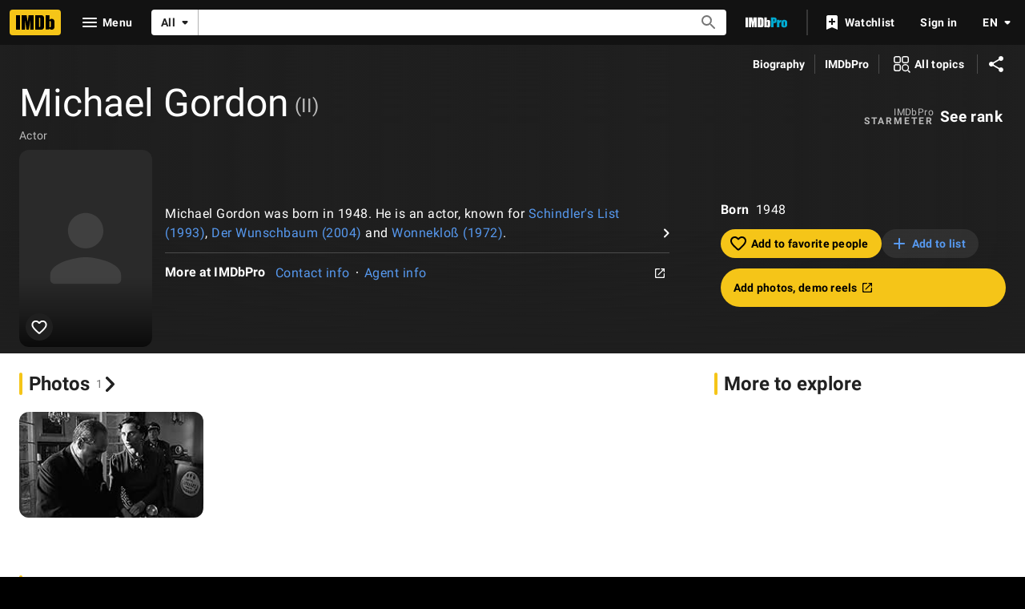

--- FILE ---
content_type: text/html; charset=UTF-8
request_url: https://www.imdb.com/name/nm0330457
body_size: 2209
content:
<!DOCTYPE html>
<html lang="en">
<head>
    <meta charset="utf-8">
    <meta name="viewport" content="width=device-width, initial-scale=1">
    <title></title>
    <style>
        body {
            font-family: "Arial";
        }
    </style>
    <script type="text/javascript">
    window.awsWafCookieDomainList = [];
    window.gokuProps = {
"key":"AQIDAHjcYu/GjX+QlghicBgQ/7bFaQZ+m5FKCMDnO+vTbNg96AHqDSf7dyseAvxXfff+th73AAAAfjB8BgkqhkiG9w0BBwagbzBtAgEAMGgGCSqGSIb3DQEHATAeBglghkgBZQMEAS4wEQQMBbAhfC6rywEJSQLoAgEQgDvkSovwKw8drqzo35BraWInANBuiYC/Ydi42ZvWJEuM09r4GJbJcSPceJYTDcFO+WT1lARbyvQfSSoHfg==",
          "iv":"D5498AFUbAAAAAbc",
          "context":"FluUJ+zcfY70lXyc5JKOaU48wwPdy76jUwWMY576g8OZB+PKAIpw1r3n4EHTuHeK83fG3HhQqBHPr40zYdFCXW895dEM0aUtLYJ0rCZPV1WJSjUuiA/D96AcGvBGLvYNpHgx51ojrtHM0daAr3LOjRwxtPFeKjXl+dGKkHgB3V5/+5kW3/2XH1Xwy3CTraSsh5vkDrQ/VUX+0XYDnG4ncTffCHBw4rI6GqHCVKLTpkXCJP+xmRUGDW/6dlaVOtGpiAlegScmLYqvznEI0Smky6bgVI2wLQzjRqxL2dM/j3W2r4s6w8jPsBzMqi/nK+93rYKsVHdsQTIYVLeVZ8CitbUOLJXy+kxMANVrrbcaz8AU4a2nXUTz1d/G8Aeyf3n1LifVngXiKDA9zsd2Xv5K+c8LgfjEhu8yWL0mDgo36VmVx/oNgdi4f3o2aTcAgjf+jo6/tNSeMqFHJLAUvetr4TYazEHfEYHslWYX3SfN09d9S3o+RJ2vo7seLIANhpZWy2NkPBZt7FLICcZC+krwyWlTzqi7XXwyvGSAQ0jhgMuL6ZtnBxjmqR/Mn7JfSxgydLrKPlTanTFZEvVS05LeR8HhO8fDUyebO9biLROr7KX0VUs+J1SOWRT2dendll+HsOfoEHiupCNPwXRmXuFHn6Tyo3j5k+L94ucHs75VVe+K/Cfw8moDWrnTwl/Gt2tyjH3rBEVchJrt+ZkrDXzSZwcaYhzRyCT+BoAd2MH/Xa/KhTGJGdP8QQ=="
};
    </script>
    <script src="https://1c5c1ecf7303.a481e94e.us-east-2.token.awswaf.com/1c5c1ecf7303/e231f0619a5e/0319a8d4ae69/challenge.js"></script>
</head>
<body>
    <div id="challenge-container"></div>
    <script type="text/javascript">
        AwsWafIntegration.saveReferrer();
        AwsWafIntegration.checkForceRefresh().then((forceRefresh) => {
            if (forceRefresh) {
                AwsWafIntegration.forceRefreshToken().then(() => {
                    window.location.reload(true);
                });
            } else {
                AwsWafIntegration.getToken().then(() => {
                    window.location.reload(true);
                });
            }
        });
    </script>
    <noscript>
        <h1>JavaScript is disabled</h1>
        In order to continue, we need to verify that you're not a robot.
        This requires JavaScript. Enable JavaScript and then reload the page.
    </noscript>
</body>
</html>